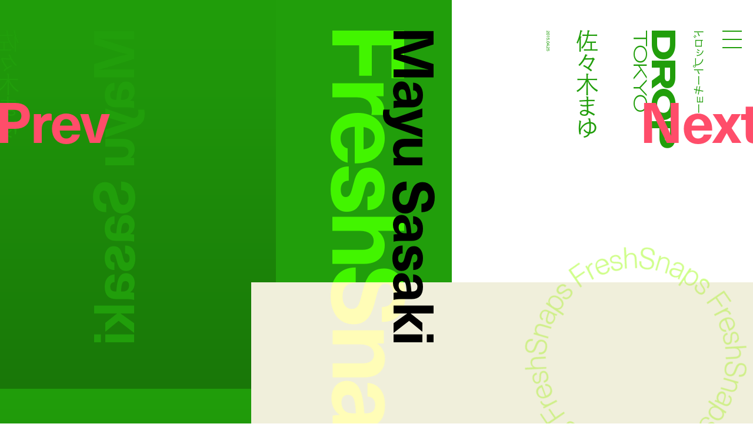

--- FILE ---
content_type: text/html; charset=UTF-8
request_url: https://droptokyo.com/freshsnaps/180934/
body_size: 6313
content:

	<!doctype html>
<html lang="ja" class="no-js" data-tablet="0">
<head>
		<!-- Google Tag Manager -->
	<script>(function(w,d,s,l,i){w[l]=w[l]||[];w[l].push({'gtm.start':
	new Date().getTime(),event:'gtm.js'});var f=d.getElementsByTagName(s)[0],
	j=d.createElement(s),dl=l!='dataLayer'?'&l='+l:'';j.async=true;j.src=
	'https://www.googletagmanager.com/gtm.js?id='+i+dl;f.parentNode.insertBefore(j,f);
	})(window,document,'script','dataLayer','GTM-WVJPJJG');</script>
	<!-- End Google Tag Manager -->
	
	<meta charset="utf-8">
	<meta http-equiv="X-UA-Compatible" content="IE=edge">
	<meta name="viewport" content="width=device-width,initial-scale=1.0,user-scalable=no">
	<meta name="format-detection" content="telephone=no">

	<title>MAYU SASAKI | FreshSnaps | Droptokyo</title>

	<meta name="description" content="ストリートから生まれるファッションストーリー / Fashion stories meet the streets">

	<meta property="og:title" content="MAYU SASAKI | FreshSnaps | Droptokyo">
	<meta property="og:type" content="article">
	<meta property="og:url" content="https://droptokyo.com/freshsnaps/180934/">
	<meta property="og:image" content="https://static.droptokyo.com/drop/droptokyo/wp-content/uploads/2015/04/0169.jpg">
	<meta property="og:description" content="ストリートから生まれるファッションストーリー / Fashion stories meet the streets">
	<meta property="og:site_name" content="Droptokyo">
	<meta property="og:locale" content="ja_JP">


	<meta name="twitter:card" content="summary_large_image">
	<meta name="twitter:site" content="@Droptokyo">
	<meta name="twitter:title" content="MAYU SASAKI | FreshSnaps | Droptokyo">
	<meta name="twitter:description" content="ストリートから生まれるファッションストーリー / Fashion stories meet the streets">
	<meta name="twitter:url" content="https://droptokyo.com/freshsnaps/180934/">
	<meta name="twitter:image" content="https://static.droptokyo.com/drop/droptokyo/wp-content/uploads/2015/04/0169.jpg">

	<!-- preconnect -->
	<link rel="preconnect" href="https://use.typekit.net/" crossorigin>
	<link rel="preconnect" href="https://www.youtube.com/" crossorigin>

	<!-- Adobe Fonts -->
	<link rel="stylesheet" href="https://use.typekit.net/krm2gbd.css">

	<!-- favicon -->
	<link rel="shortcut icon" type="image/vnd.microsoft.icon" href="https://droptokyo.com/favicon.ico">
	<link rel="icon" type="image/vnd.microsoft.icon" href="https://droptokyo.com/favicon.ico">

	<!-- Apple -->
	<meta name="apple-mobile-web-app-title" content="Droptokyo">
	<link rel="apple-touch-icon" href="https://droptokyo.com/wp-content/themes/droptokyo/assets/images/touch/apple-touch-icon-57x57.png" sizes="57x57">
	<link rel="apple-touch-icon" href="https://droptokyo.com/wp-content/themes/droptokyo/assets/images/touch/apple-touch-icon-60x60.png" sizes="60x60">
	<link rel="apple-touch-icon" href="https://droptokyo.com/wp-content/themes/droptokyo/assets/images/touch/apple-touch-icon-72x72.png" sizes="72x72">
	<link rel="apple-touch-icon" href="https://droptokyo.com/wp-content/themes/droptokyo/assets/images/touch/apple-touch-icon-76x76.png" sizes="76x76">
	<link rel="apple-touch-icon" href="https://droptokyo.com/wp-content/themes/droptokyo/assets/images/touch/apple-touch-icon-114x114.png" sizes="114x114">
	<link rel="apple-touch-icon" href="https://droptokyo.com/wp-content/themes/droptokyo/assets/images/touch/apple-touch-icon-120x120.png" sizes="120x120">
	<link rel="apple-touch-icon" href="https://droptokyo.com/wp-content/themes/droptokyo/assets/images/touch/apple-touch-icon-144x144.png" sizes="144x144">
	<link rel="apple-touch-icon" href="https://droptokyo.com/wp-content/themes/droptokyo/assets/images/touch/apple-touch-icon-152x152.png" sizes="152x152">
	<link rel="apple-touch-icon" href="https://droptokyo.com/wp-content/themes/droptokyo/assets/images/touch/apple-touch-icon-180x180.png" sizes="180x180">

	<!-- Android -->
	<link rel="manifest" href="https://droptokyo.com/manifest.webmanifest">

	<!-- Windows -->
	<meta name="msapplication-square70x70logo"   content="https://droptokyo.com/wp-content/themes/droptokyo/assets/images/touch/site-tile-70x70.png">
	<meta name="msapplication-square150x150logo" content="https://droptokyo.com/wp-content/themes/droptokyo/assets/images/touch/site-tile-150x150.png">
	<meta name="msapplication-wide310x150logo"   content="https://droptokyo.com/wp-content/themes/droptokyo/assets/images/touch/site-tile-310x150.png">
	<meta name="msapplication-square310x310logo" content="https://droptokyo.com/wp-content/themes/droptokyo/assets/images/touch/site-tile-310x310.png">
	<meta name="msapplication-TileColor"         content="#ffffff">

<meta name='robots' content='max-image-preview:large' />
<style id='classic-theme-styles-inline-css' type='text/css'>
/*! This file is auto-generated */
.wp-block-button__link{color:#fff;background-color:#32373c;border-radius:9999px;box-shadow:none;text-decoration:none;padding:calc(.667em + 2px) calc(1.333em + 2px);font-size:1.125em}.wp-block-file__button{background:#32373c;color:#fff;text-decoration:none}
</style>
<link rel='stylesheet' id='core-css' href='https://droptokyo.com/wp-content/themes/droptokyo/assets/css/core.css?ver=1724162191' type='text/css' media='all' />

		<!-- theme -->
	<meta name="theme-color" content="#219e0b">

	<style>
		:root {
			--color-text: #000000;
			--color-accent: #fff200;
			--color-background: #219e0b;
			--color-text-adjusted: #ffffff;
			--color-accent-adjusted: #d6cb00;
			--color-background-adjusted: #197708;

			--color-menu: #000000;
			--color-menu-shadow: #fff652;

			--color-text--neighbor: #000000;
			--color-accent--neighbor: #ff738a;
			--color-background--neighbor: #cffe89;
			--color-text-adjusted--neighbor: #000000;
			--color-accent-adjusted--neighbor: #ff4d6a;
			--color-background-adjusted--neighbor: #e0feb3;
		}
	</style>
	
	<script src="https://cdnjs.cloudflare.com/ajax/libs/modernizr/2.8.3/modernizr.min.js"></script>
</head>
<body class="" data-debug="0">
	<div id="pagetop"></div>

		<!-- Google Tag Manager (noscript) -->
	<noscript><iframe src="https://www.googletagmanager.com/ns.html?id=GTM-WVJPJJG"
	height="0" width="0" style="display:none;visibility:hidden"></iframe></noscript>
	<!-- End Google Tag Manager (noscript) -->
	
	<div class="p-superwrapper">
		<div class="p-supercontainer">

			<header
	id="gh"
	class="p-gh"
	data-pagetype="single"
	data-posttype="freshsnaps"
	data-postcategory=""
>
	<div class="p-gh__main">
		<div class="l-wrapper">
			<div class="p-gh__container">
				<div class="p-gh__title">
					<div class="p-gh__title__container">
						<h2 class="p-gh__title__h">
							<span class="c-icon is-logo">Droptokyo</span>
							<span class="c-icon is-slogan">Discover the next new thing</span>
						</h2>
						<p class="p-gh__title__ja"><span>ドロップトーキョー</span></p>
					</div>
				</div>

				<div class="p-gh__ring">
					<div class="p-gh__ring__container">
						<svg class="p-posttype" viewBox="0 0 140 140">
							<defs>
								<mask id="mask">
									<path d="M70,21.9c26.6,0,48.1,21.5,48.1,48.1S96.6,118.1,70,118.1S21.8,96.5,21.9,70C21.8,43.3,43.5,21.8,70,21.9" />
								</mask>
							</defs>
							<g mask="url(#mask)">
								<use class="freshsnaps is-active" xlink:href="https://droptokyo.com/wp-content/themes/droptokyo/assets/images/circle.svg#freshsnaps" />
								<use class="justdropped " xlink:href="https://droptokyo.com/wp-content/themes/droptokyo/assets/images/circle.svg#justdropped" />
								<use class="wedrop " xlink:href="https://droptokyo.com/wp-content/themes/droptokyo/assets/images/circle.svg#wedrop" />
							</g>
						</svg>
					</div>
				</div>
			</div>
		</div>
	</div>

	<div class="p-gh__subtitle">
		<div class="l-wrapper">
			<div class="p-gh__subtitle__container">

				<div class="p-posttype-title">
					<div class="p-posttype-title__container">
												<h3 class="p-posttype-title__h">FreshSnaps</h3>
						<p class="p-posttype-title__description">Fashion stories meet the streets</p>
											</div>
				</div>

			</div>
		</div>
	</div>

	<div class="p-gn">
		<div class="p-gn__wrapper">
			<div class="p-gn__container">
				<div class="p-gn__box">
					<div class="l-wrapper">
						<div class="p-gn__right">
							<div class="p-gn__logo">
								<div><span class="c-icon c-icon--logo"></span></div>
								<p><span class="c-icon c-icon--copyright"></span></p>
							</div>

											<nav class="p-nav__main">
					<ul>
						<li><a class="p-nav__main__link has-unique-style " href="https://droptokyo.com" data-posttype="page"><span>Home</span></a></li><!--
						--><li><a class="p-nav__main__link has-unique-style is-active" href="https://droptokyo.com/freshsnaps/" data-posttype="freshsnaps"><span>FreshSnaps</span> </a></li><!--
						--><li><a class="p-nav__main__link has-unique-style " href="https://droptokyo.com/wedrop/" data-posttype="wedrop"><span>WeDrop</span> </a></li><!--
						--><li><a class="p-nav__main__link has-unique-style " href="https://droptokyo.com/justdropped/" data-posttype="justdropped"><span>JustDropped</span> </a></li>
					</ul>
					<form role="search" aria-label="Search" method="get" class="p-search__form" action="/">
						<label>
							<span class="p-nav__main__link p-search__title is-search"><span>Search</span></span>
							<input
								type="search"
								class="p-search__field"
								placeholder=""
								value=""
								name="s"
								size="100"
								data-search-url=https://droptokyo.com/search/							>
						</label>
						<button type="submit" disabled="disabled"><i class="c-icon c-icon--search"></i></button>
					</form>
				</nav>
										</div>

						<div class="p-gn__left">
							<div class="p-gn__left__container">
													<nav class="p-nav__sns">
						<ul class="c-sns-links">
							<li><a class="has-unique-style" href="https://www.instagram.com/drop_tokyo/" target="_blank" rel="external" data-type="instagram"><span class="c-icon">Instagram</span></a></li>							<li><a class="has-unique-style" href="https://twitter.com/Droptokyo" target="_blank" rel="external" data-type="twitter"><span class="c-icon">Twitter</span></a></li>							<li><a class="has-unique-style" href="https://www.facebook.com/DROPTOKYO/" target="_blank" rel="external" data-type="facebook"><span class="c-icon">Facebook</span></a></li>																				</ul>
					</nav>
																	<nav class="p-nav__sub">
					<ul>
						<li><a href="https://weekday.co.jp/" target="_blank" title="WEEKDAY | ウィークデー">運営会社</a></li><!--
						--><li><a href="https://droptokyo.com/about/#advertising">広告掲載</a></li><!--
						--><li><a href="https://droptokyo.com/contact/" data-barba-prevent="self">お問い合わせ</a></li><!--
						--><li><a href="https://droptokyo.com/about/#workwithus">求人</a></li><!--
						--><li><a href="https://droptokyo.com/about/#terms">利用規約</a></li><!--
						--><li><a href="https://droptokyo.com/about/#privacypolicy">プライバシーポリシー</a></li>
					</ul>
				</nav>
											</div>
						</div>
					</div>
				</div>
			</div>
		</div>
		<div class="l-wrapper">
			<div class="p-burger">
				<div class="p-burger__container">
					<div class="is-top"></div>
					<div class="is-middle"></div>
					<div class="is-bottom"></div>
				</div>
			</div>
		</div>
	</div>
</header>

<div class="p-page-box" data-barba="wrapper">

		<!-- CACHE: FALSE -->
		
	<div
		class="p-page is-single is-freshsnaps"
		data-post-id="180934"
		data-pagetype="single"
		data-posttype="freshsnaps"
		data-barba="container"
		data-barba-namespace="single"
		data-sponsored="0"
		data-page-colors='{"current":{"id":"9","text":"#000000","accent":"#fff200","background":"#219e0b","accent_r":255,"accent_g":242,"accent_b":0,"accent_h":57,"accent_s":100,"accent_l":50,"background_r":33,"background_g":158,"background_b":11,"background_h":111,"background_s":87,"background_l":33,"is_random":true,"text_adjusted":"#ffffff","menu":"#000000","accent_adjusted":"#d6cb00","menu_shadow":"#fff652","background_adjusted":"#197708"},"neighbor":{"id":"8","text":"#000000","accent":"#ff738a","background":"#cffe89","accent_r":255,"accent_g":115,"accent_b":138,"accent_h":350,"accent_s":100,"accent_l":73,"background_r":207,"background_g":254,"background_b":137,"background_h":84,"background_s":98,"background_l":77,"is_random":true,"text_adjusted":"#000000","accent_adjusted":"#ff4d6a","background_adjusted":"#e0feb3"}}'
	>
		<main role="main">
			<nav class="p-pagenate" data-type="dir">
	<div class="p-pagenate__dirs">
		<div class="p-pagenate__dir p-pagenate__dir--prev">
			<a
				class=""
				href="https://droptokyo.com/freshsnaps/180940/"
				data-posttype="freshsnaps"
				data-type="single"
				data-dir="left"
				rel="prev"
							>
				<span class="c-icon c-icon--bracket_l"></span>Prev
			</a>
		</div>
		<div class="p-pagenate__dir p-pagenate__dir--next">
			<a
				class=""
				href="https://droptokyo.com/freshsnaps/180930/"
				data-posttype="freshsnaps"
				data-type="single"
				data-dir="right"
				rel="next"
							>
				<span class="c-icon c-icon--bracket_r"></span>Next
			</a>
		</div>
	</div>
</nav>

			
				<style>
					#article180934 {
						color: #000000;
					}

					#article180934 .p-article__title--ja {
						color: #219e0b;
					}

					#article180934 .p-article__title--en {
						color: #000000;
					}

					#article180934 .p-article__mirror .p-article__mirror__texts {
						color: #219e0b;
					}

					#article180934 .p-article__mirror .p-article__mirror__pictures {
						background-color: #219e0b;
					}

					#article180934 .p-article__mirror .p-article__mirror__pictures .p-article__mirror__picture .p-article__mirror__picture__container::before {
						background-color: #219e0b;
					}

					#article180934 .p-article__mirror .p-article__mirror__pictures .p-article__mirror__picture__veil {
						background: linear-gradient(to bottom, #219e0b 0%, #197708 100%);
					}

							#article180934 .c-content--picture .c-content__container,
		#article180934 .c-content--video .c-content__container,
		#article180934 .c-content--youtube .c-content__container,
		#article180934 .c-content--slide .c-content__container .swiper picture {
			background-color: hsl(57, 40%, 90%);
		}

		#article180934 .c-content--picture .c-content__veil {
			background-color: hsla(57, 30%, 80%, .65);
		}

		#article180934 .c-content--picture .c-content__veil > div{
			background-color: hsl(57, 40%, 90%);
		}

		#article180934 .c-content--video .c-content__volume > div {
			background-color: #219e0b;
		}

		#article180934 .c-tag {
			color: #000000;
			background-color: #d6cb00;
		}
						</style>

				<article id="article180934" class="p-article p-article--freshsnaps">
					<div class="p-article__header">
						<div class="l-wrapper no-padding">
							<header class="p-article__title p-article__title--en">
								<div class="p-article__title__container">
												<div class="c-article-title--en">
				<h1 class="is-title" lang="en">Mayu Sasaki</h1>
							</div>
											</div>
							</header>

							<div class="p-article__title p-article__title--ja">
								<div class="p-article__title__container">
												<div class="c-article-title--ja">
				<p class="is-title"><span lang="ja">佐々木まゆ</span></p>
							</div>
												<p class="p-article__title__time c-time"><time datetime="2015-04-25T00:00:00+09:00">2015.04.25</time></p>
								</div>
							</div>
						</div>
					</div>

					<div class="p-article__body">
						<div class="l-wrapper">
							<div class="p-article__contents">
													<figure class="c-content c-content--picture">
						<div class="c-content__container" style="aspect-ratio: 620/620;">
							<picture id="picture21164">
								<source data-srcset="https://static.droptokyo.com/drop/droptokyo/wp-content/uploads/2015/04/0169.jpg" media="(min-width: 768px)">
								<img loading="lazy" src="https://droptokyo.com/wp-content/themes/droptokyo/assets/images/blank.png" data-src="https://static.droptokyo.com/drop/droptokyo/wp-content/uploads/2015/04/0169.jpg" alt="">
							</picture>
							<div class="c-content__veil"><div></div></div>
						</div>
					</figure>
										<figure class="c-content c-content--picture">
						<div class="c-content__container" style="aspect-ratio: 620/620;">
							<picture id="picture21165">
								<source data-srcset="https://static.droptokyo.com/drop/droptokyo/wp-content/uploads/2015/04/0263.jpg" media="(min-width: 768px)">
								<img loading="lazy" src="https://droptokyo.com/wp-content/themes/droptokyo/assets/images/blank.png" data-src="https://static.droptokyo.com/drop/droptokyo/wp-content/uploads/2015/04/0263.jpg" alt="">
							</picture>
							<div class="c-content__veil"><div></div></div>
						</div>
					</figure>
										<figure class="c-content c-content--picture">
						<div class="c-content__container" style="aspect-ratio: 620/620;">
							<picture id="picture21166">
								<source data-srcset="https://static.droptokyo.com/drop/droptokyo/wp-content/uploads/2015/04/0363.jpg" media="(min-width: 768px)">
								<img loading="lazy" src="https://droptokyo.com/wp-content/themes/droptokyo/assets/images/blank.png" data-src="https://static.droptokyo.com/drop/droptokyo/wp-content/uploads/2015/04/0363.jpg" alt="">
							</picture>
							<div class="c-content__veil"><div></div></div>
						</div>
					</figure>
												</div>
																<section class="p-article__terms">
										<ul>
																								<li><a class="c-tag" href="https://droptokyo.com/freshsnaps/tag/dior/">#DIOR</a></li>
																										<li><a class="c-tag" href="https://droptokyo.com/freshsnaps/tag/punyus/">#PUNYUS</a></li>
																										<li><a class="c-tag" href="https://droptokyo.com/freshsnaps/tag/used/">#USED</a></li>
																							</ul>
									</section>
																									<aside class="p-article__aside">
														<div id="aside_profiles" class="c-aside c-aside--profiles">
					<h3 class="c-aside__title">Profile</h3>
					<div class="c-aside__body">
						<p>Name: <b>Mayu Sasaki | 佐々木まゆ</b><br />
Coat: <b>PUNYUS | プニュズ</b><br />
Shirt: <b>Used | 古着</b><br />
Bottoms: <b>Used | 古着</b><br />
Shoes: <b>Present | 貰い物</b><br />
Hat: <b>Present | 貰い物</b><br />
Accessories: <b>Dior, NIXON | ディオール, ニクソン</b><br />
Favorite shops: <b>KBF | ケービーエフ</b></p>
					</div>
				</div>
													</aside>
															</div>
					</div>

					<div class="p-article__mirror">
						<div class="l-wrapper no-padding">
							<div class="p-article__mirror__container">

								<div class="p-article__mirror__pictures">
									<div class="p-article__mirror__pictures__wrapper">
										<div class="p-article__mirror__pictures__container">
																<figure class="p-article__mirror__picture" data-mirrored="1">
						<div class="p-article__mirror__picture__container" style="aspect-ratio: 620/620;">
							<picture id="picture21166">
								<source data-srcset="https://static.droptokyo.com/drop/droptokyo/wp-content/uploads/2015/04/0363.jpg" media="(min-width: 768px)">
								<img loading="lazy" src="https://droptokyo.com/wp-content/themes/droptokyo/assets/images/blank.png" data-src="https://static.droptokyo.com/drop/droptokyo/wp-content/uploads/2015/04/0363.jpg" alt="">
							</picture>
							<div class="p-article__mirror__picture__veil"></div>
						</div>
					</figure>
										<figure class="p-article__mirror__picture" data-mirrored="1">
						<div class="p-article__mirror__picture__container" style="aspect-ratio: 620/620;">
							<picture id="picture21165">
								<source data-srcset="https://static.droptokyo.com/drop/droptokyo/wp-content/uploads/2015/04/0263.jpg" media="(min-width: 768px)">
								<img loading="lazy" src="https://droptokyo.com/wp-content/themes/droptokyo/assets/images/blank.png" data-src="https://static.droptokyo.com/drop/droptokyo/wp-content/uploads/2015/04/0263.jpg" alt="">
							</picture>
							<div class="p-article__mirror__picture__veil"></div>
						</div>
					</figure>
										<figure class="p-article__mirror__picture" data-mirrored="1">
						<div class="p-article__mirror__picture__container" style="aspect-ratio: 620/620;">
							<picture id="picture21164">
								<source data-srcset="https://static.droptokyo.com/drop/droptokyo/wp-content/uploads/2015/04/0169.jpg" media="(min-width: 768px)">
								<img loading="lazy" src="https://droptokyo.com/wp-content/themes/droptokyo/assets/images/blank.png" data-src="https://static.droptokyo.com/drop/droptokyo/wp-content/uploads/2015/04/0169.jpg" alt="">
							</picture>
							<div class="p-article__mirror__picture__veil"></div>
						</div>
					</figure>
															</div>
									</div>
								</div>

								<div class="p-article__mirror__texts">
									<div class="p-article__mirror__text p-article__mirror__text--ja">
										<div class="p-article__mirror__text__container">
														<div class="c-article-title--ja">
				<p class="is-title"><span lang="ja">佐々木まゆ</span></p>
							</div>
													</div>
									</div>

									<div class="p-article__mirror__text p-article__mirror__text--en">
										<div class="p-article__mirror__text__container">
														<div class="c-article-title--en">
				<p class="is-title" lang="en">Mayu Sasaki</p>
							</div>
													</div>
									</div>
								</div>

							</div>
						</div>
					</div>
				</article>

				<div class="p-ad-area p-ad-area--banner" data-ad-type="banner" data-ad-position="lower"></div>

					</main>
	</div>


</div>

			<div class="p-pagetop-link">
	<a id="pageTopTrigger" href="#pagetop" data-barba-prevent="self"><span class="c-icon c-icon--bracket_t"></span>Page <span class="u-br u-br--sp"></span>Top</a>
</div>

<footer id="gf" class="p-gf">
	<div class="l-wrapper">
		<div class="p-gf__logo">
			<p><span class="is-logo"><i class="c-icon">Droptokyo</i></span> is a fashion media outlet that has evolved along with the streets of Tokyo since its launch in 2007. As being a part of the community in Tokyo, a city is the unparalleled epicenter of the trends for the world, <i class="u-br u-br--sp"></i>Droptokyo continues to document the ever-changing streets. At the core of Droptokyo, we have a forward-looking vision and a mission to support the further development of Tokyo’s fashion culture. <i class="u-br u-br--sp"></i>As digital natives, we will jump over all borders and expand the circle of community from Tokyo to the world.</p>
		</div>

						<nav class="p-nav__main">
					<ul>
						<li><a class="p-nav__main__link has-unique-style " href="https://droptokyo.com" data-posttype="page"><span>Home</span></a></li><!--
						--><li><a class="p-nav__main__link has-unique-style is-active" href="https://droptokyo.com/freshsnaps/" data-posttype="freshsnaps"><span>FreshSnaps</span> </a></li><!--
						--><li><a class="p-nav__main__link has-unique-style " href="https://droptokyo.com/wedrop/" data-posttype="wedrop"><span>WeDrop</span> </a></li><!--
						--><li><a class="p-nav__main__link has-unique-style " href="https://droptokyo.com/justdropped/" data-posttype="justdropped"><span>JustDropped</span> </a></li>
					</ul>
					<form role="search" aria-label="Search" method="get" class="p-search__form" action="/">
						<label>
							<span class="p-nav__main__link p-search__title is-search"><span>Search</span></span>
							<input
								type="search"
								class="p-search__field"
								placeholder=""
								value=""
								name="s"
								size="100"
								data-search-url=https://droptokyo.com/search/							>
						</label>
						<button type="submit" disabled="disabled"><i class="c-icon c-icon--search"></i></button>
					</form>
				</nav>
											<nav class="p-nav__sns">
						<ul class="c-sns-links">
							<li><a class="has-unique-style" href="https://www.instagram.com/drop_tokyo/" target="_blank" rel="external" data-type="instagram"><span class="c-icon">Instagram</span></a></li>							<li><a class="has-unique-style" href="https://twitter.com/Droptokyo" target="_blank" rel="external" data-type="twitter"><span class="c-icon">Twitter</span></a></li>							<li><a class="has-unique-style" href="https://www.facebook.com/DROPTOKYO/" target="_blank" rel="external" data-type="facebook"><span class="c-icon">Facebook</span></a></li>																				</ul>
					</nav>
											<nav class="p-nav__sub">
					<ul>
						<li><a href="https://weekday.co.jp/" target="_blank" title="WEEKDAY | ウィークデー">運営会社</a></li><!--
						--><li><a href="https://droptokyo.com/about/#advertising">広告掲載</a></li><!--
						--><li><a href="https://droptokyo.com/contact/" data-barba-prevent="self">お問い合わせ</a></li><!--
						--><li><a href="https://droptokyo.com/about/#workwithus">求人</a></li><!--
						--><li><a href="https://droptokyo.com/about/#terms">利用規約</a></li><!--
						--><li><a href="https://droptokyo.com/about/#privacypolicy">プライバシーポリシー</a></li>
					</ul>
				</nav>
				
		<p class="p-gf__copyright"><span class="c-icon">©︎Droptokyo All Rights Reserved.</span></p>
	</div>
</footer>

<div class="p-ad-area p-ad-area--interstitial" data-ad-type="interstitial"></div>

		</div>
	</div>

	<div id="veil"></div>

<!-- Global Variables -->
<script>
	window.ga_tracking_id = 'GTM-WVJPJJG';

	window.droptokyo = {
		template_path: 'https://droptokyo.com/wp-content/themes/droptokyo',
		posttypes: {"freshsnaps":{"display":"FreshSnaps","emoji":"","description_ja":"\u30b9\u30c8\u30ea\u30fc\u30c8\u304b\u3089\u751f\u307e\u308c\u308b\u30d5\u30a1\u30c3\u30b7\u30e7\u30f3\u30b9\u30c8\u30fc\u30ea\u30fc","description_en":"Fashion stories meet the streets"},"justdropped":{"display":"JustDropped","emoji":"","description_ja":"\u6700\u65b0\u30cb\u30e5\u30fc\u30b9\u304b\u3089\u30a4\u30d9\u30f3\u30c8\u30b9\u30ca\u30c3\u30d7\u307e\u3067","description_en":"From latest news to event photos"},"wedrop":{"display":"WeDrop","emoji":"","description_ja":"\u30b3\u30df\u30e5\u30cb\u30c6\u30a3\u306e\u6c17\u306b\u306a\u308b\u9854\u3092\u30d4\u30c3\u30af\u30a2\u30c3\u30d7","description_en":"Introducing new faces from our community"}}	}
</script>

<script type="text/javascript" src="https://www.google.com/recaptcha/api.js?render=6LdfToUiAAAAADo_nP277yxLh-x9sExxgadKi-8T&amp;ver=3.0" id="google-recaptcha-js"></script>
<script type="text/javascript" src="https://droptokyo.com/wp-includes/js/dist/vendor/wp-polyfill.min.js?ver=3.15.0" id="wp-polyfill-js"></script>
<script type="text/javascript" id="wpcf7-recaptcha-js-extra">
/* <![CDATA[ */
var wpcf7_recaptcha = {"sitekey":"6LdfToUiAAAAADo_nP277yxLh-x9sExxgadKi-8T","actions":{"homepage":"homepage","contactform":"contactform"}};
/* ]]> */
</script>
<script type="text/javascript" src="https://droptokyo.com/wp-content/plugins/contact-form-7/modules/recaptcha/index.js?ver=5.9.8" id="wpcf7-recaptcha-js"></script>
<script type="text/javascript" src="https://code.jquery.com/jquery-3.4.1.min.js" id="jquery-js"></script>
<script type="text/javascript" src="https://droptokyo.com/wp-content/themes/droptokyo/assets/js/plugins.min.js?ver=1724162194" id="plugins-js"></script>
<script type="text/javascript" src="https://droptokyo.com/wp-content/themes/droptokyo/assets/php/ads.php?ver=1769293044" id="ads-js"></script>
<script type="text/javascript" id="core-js-extra">
/* <![CDATA[ */
var droptokyo_ajax = {"ajax_url":"https:\/\/droptokyo.com\/wp-admin\/admin-ajax.php","check_nonce":"231cbd457e"};
/* ]]> */
</script>
<script type="text/javascript" src="https://droptokyo.com/wp-content/themes/droptokyo/assets/js/core.min.js?ver=1724162194" id="core-js"></script>

<!-- Adobe Fonts -->
<script>
	(function(d) {
		var config = {
			kitId: 'igj5ooq',
			scriptTimeout: 3000,
			async: true
		},
		h=d.documentElement,t=setTimeout(function(){h.className=h.className.replace(/\bwf-loading\b/g,"")+" wf-inactive";},config.scriptTimeout),tk=d.createElement("script"),f=false,s=d.getElementsByTagName("script")[0],a;h.className+=" wf-loading";tk.src='https://use.typekit.net/'+config.kitId+'.js';tk.async=true;tk.onload=tk.onreadystatechange=function(){a=this.readyState;if(f||a&&a!="complete"&&a!="loaded")return;f=true;clearTimeout(t);try{Typekit.load(config)}catch(e){}};s.parentNode.insertBefore(tk,s)
	})(document);
</script>

</body>
</html>


--- FILE ---
content_type: text/html; charset=utf-8
request_url: https://www.google.com/recaptcha/api2/anchor?ar=1&k=6LdfToUiAAAAADo_nP277yxLh-x9sExxgadKi-8T&co=aHR0cHM6Ly9kcm9wdG9reW8uY29tOjQ0Mw..&hl=en&v=PoyoqOPhxBO7pBk68S4YbpHZ&size=invisible&anchor-ms=20000&execute-ms=30000&cb=iyhabjeyk5p0
body_size: 48853
content:
<!DOCTYPE HTML><html dir="ltr" lang="en"><head><meta http-equiv="Content-Type" content="text/html; charset=UTF-8">
<meta http-equiv="X-UA-Compatible" content="IE=edge">
<title>reCAPTCHA</title>
<style type="text/css">
/* cyrillic-ext */
@font-face {
  font-family: 'Roboto';
  font-style: normal;
  font-weight: 400;
  font-stretch: 100%;
  src: url(//fonts.gstatic.com/s/roboto/v48/KFO7CnqEu92Fr1ME7kSn66aGLdTylUAMa3GUBHMdazTgWw.woff2) format('woff2');
  unicode-range: U+0460-052F, U+1C80-1C8A, U+20B4, U+2DE0-2DFF, U+A640-A69F, U+FE2E-FE2F;
}
/* cyrillic */
@font-face {
  font-family: 'Roboto';
  font-style: normal;
  font-weight: 400;
  font-stretch: 100%;
  src: url(//fonts.gstatic.com/s/roboto/v48/KFO7CnqEu92Fr1ME7kSn66aGLdTylUAMa3iUBHMdazTgWw.woff2) format('woff2');
  unicode-range: U+0301, U+0400-045F, U+0490-0491, U+04B0-04B1, U+2116;
}
/* greek-ext */
@font-face {
  font-family: 'Roboto';
  font-style: normal;
  font-weight: 400;
  font-stretch: 100%;
  src: url(//fonts.gstatic.com/s/roboto/v48/KFO7CnqEu92Fr1ME7kSn66aGLdTylUAMa3CUBHMdazTgWw.woff2) format('woff2');
  unicode-range: U+1F00-1FFF;
}
/* greek */
@font-face {
  font-family: 'Roboto';
  font-style: normal;
  font-weight: 400;
  font-stretch: 100%;
  src: url(//fonts.gstatic.com/s/roboto/v48/KFO7CnqEu92Fr1ME7kSn66aGLdTylUAMa3-UBHMdazTgWw.woff2) format('woff2');
  unicode-range: U+0370-0377, U+037A-037F, U+0384-038A, U+038C, U+038E-03A1, U+03A3-03FF;
}
/* math */
@font-face {
  font-family: 'Roboto';
  font-style: normal;
  font-weight: 400;
  font-stretch: 100%;
  src: url(//fonts.gstatic.com/s/roboto/v48/KFO7CnqEu92Fr1ME7kSn66aGLdTylUAMawCUBHMdazTgWw.woff2) format('woff2');
  unicode-range: U+0302-0303, U+0305, U+0307-0308, U+0310, U+0312, U+0315, U+031A, U+0326-0327, U+032C, U+032F-0330, U+0332-0333, U+0338, U+033A, U+0346, U+034D, U+0391-03A1, U+03A3-03A9, U+03B1-03C9, U+03D1, U+03D5-03D6, U+03F0-03F1, U+03F4-03F5, U+2016-2017, U+2034-2038, U+203C, U+2040, U+2043, U+2047, U+2050, U+2057, U+205F, U+2070-2071, U+2074-208E, U+2090-209C, U+20D0-20DC, U+20E1, U+20E5-20EF, U+2100-2112, U+2114-2115, U+2117-2121, U+2123-214F, U+2190, U+2192, U+2194-21AE, U+21B0-21E5, U+21F1-21F2, U+21F4-2211, U+2213-2214, U+2216-22FF, U+2308-230B, U+2310, U+2319, U+231C-2321, U+2336-237A, U+237C, U+2395, U+239B-23B7, U+23D0, U+23DC-23E1, U+2474-2475, U+25AF, U+25B3, U+25B7, U+25BD, U+25C1, U+25CA, U+25CC, U+25FB, U+266D-266F, U+27C0-27FF, U+2900-2AFF, U+2B0E-2B11, U+2B30-2B4C, U+2BFE, U+3030, U+FF5B, U+FF5D, U+1D400-1D7FF, U+1EE00-1EEFF;
}
/* symbols */
@font-face {
  font-family: 'Roboto';
  font-style: normal;
  font-weight: 400;
  font-stretch: 100%;
  src: url(//fonts.gstatic.com/s/roboto/v48/KFO7CnqEu92Fr1ME7kSn66aGLdTylUAMaxKUBHMdazTgWw.woff2) format('woff2');
  unicode-range: U+0001-000C, U+000E-001F, U+007F-009F, U+20DD-20E0, U+20E2-20E4, U+2150-218F, U+2190, U+2192, U+2194-2199, U+21AF, U+21E6-21F0, U+21F3, U+2218-2219, U+2299, U+22C4-22C6, U+2300-243F, U+2440-244A, U+2460-24FF, U+25A0-27BF, U+2800-28FF, U+2921-2922, U+2981, U+29BF, U+29EB, U+2B00-2BFF, U+4DC0-4DFF, U+FFF9-FFFB, U+10140-1018E, U+10190-1019C, U+101A0, U+101D0-101FD, U+102E0-102FB, U+10E60-10E7E, U+1D2C0-1D2D3, U+1D2E0-1D37F, U+1F000-1F0FF, U+1F100-1F1AD, U+1F1E6-1F1FF, U+1F30D-1F30F, U+1F315, U+1F31C, U+1F31E, U+1F320-1F32C, U+1F336, U+1F378, U+1F37D, U+1F382, U+1F393-1F39F, U+1F3A7-1F3A8, U+1F3AC-1F3AF, U+1F3C2, U+1F3C4-1F3C6, U+1F3CA-1F3CE, U+1F3D4-1F3E0, U+1F3ED, U+1F3F1-1F3F3, U+1F3F5-1F3F7, U+1F408, U+1F415, U+1F41F, U+1F426, U+1F43F, U+1F441-1F442, U+1F444, U+1F446-1F449, U+1F44C-1F44E, U+1F453, U+1F46A, U+1F47D, U+1F4A3, U+1F4B0, U+1F4B3, U+1F4B9, U+1F4BB, U+1F4BF, U+1F4C8-1F4CB, U+1F4D6, U+1F4DA, U+1F4DF, U+1F4E3-1F4E6, U+1F4EA-1F4ED, U+1F4F7, U+1F4F9-1F4FB, U+1F4FD-1F4FE, U+1F503, U+1F507-1F50B, U+1F50D, U+1F512-1F513, U+1F53E-1F54A, U+1F54F-1F5FA, U+1F610, U+1F650-1F67F, U+1F687, U+1F68D, U+1F691, U+1F694, U+1F698, U+1F6AD, U+1F6B2, U+1F6B9-1F6BA, U+1F6BC, U+1F6C6-1F6CF, U+1F6D3-1F6D7, U+1F6E0-1F6EA, U+1F6F0-1F6F3, U+1F6F7-1F6FC, U+1F700-1F7FF, U+1F800-1F80B, U+1F810-1F847, U+1F850-1F859, U+1F860-1F887, U+1F890-1F8AD, U+1F8B0-1F8BB, U+1F8C0-1F8C1, U+1F900-1F90B, U+1F93B, U+1F946, U+1F984, U+1F996, U+1F9E9, U+1FA00-1FA6F, U+1FA70-1FA7C, U+1FA80-1FA89, U+1FA8F-1FAC6, U+1FACE-1FADC, U+1FADF-1FAE9, U+1FAF0-1FAF8, U+1FB00-1FBFF;
}
/* vietnamese */
@font-face {
  font-family: 'Roboto';
  font-style: normal;
  font-weight: 400;
  font-stretch: 100%;
  src: url(//fonts.gstatic.com/s/roboto/v48/KFO7CnqEu92Fr1ME7kSn66aGLdTylUAMa3OUBHMdazTgWw.woff2) format('woff2');
  unicode-range: U+0102-0103, U+0110-0111, U+0128-0129, U+0168-0169, U+01A0-01A1, U+01AF-01B0, U+0300-0301, U+0303-0304, U+0308-0309, U+0323, U+0329, U+1EA0-1EF9, U+20AB;
}
/* latin-ext */
@font-face {
  font-family: 'Roboto';
  font-style: normal;
  font-weight: 400;
  font-stretch: 100%;
  src: url(//fonts.gstatic.com/s/roboto/v48/KFO7CnqEu92Fr1ME7kSn66aGLdTylUAMa3KUBHMdazTgWw.woff2) format('woff2');
  unicode-range: U+0100-02BA, U+02BD-02C5, U+02C7-02CC, U+02CE-02D7, U+02DD-02FF, U+0304, U+0308, U+0329, U+1D00-1DBF, U+1E00-1E9F, U+1EF2-1EFF, U+2020, U+20A0-20AB, U+20AD-20C0, U+2113, U+2C60-2C7F, U+A720-A7FF;
}
/* latin */
@font-face {
  font-family: 'Roboto';
  font-style: normal;
  font-weight: 400;
  font-stretch: 100%;
  src: url(//fonts.gstatic.com/s/roboto/v48/KFO7CnqEu92Fr1ME7kSn66aGLdTylUAMa3yUBHMdazQ.woff2) format('woff2');
  unicode-range: U+0000-00FF, U+0131, U+0152-0153, U+02BB-02BC, U+02C6, U+02DA, U+02DC, U+0304, U+0308, U+0329, U+2000-206F, U+20AC, U+2122, U+2191, U+2193, U+2212, U+2215, U+FEFF, U+FFFD;
}
/* cyrillic-ext */
@font-face {
  font-family: 'Roboto';
  font-style: normal;
  font-weight: 500;
  font-stretch: 100%;
  src: url(//fonts.gstatic.com/s/roboto/v48/KFO7CnqEu92Fr1ME7kSn66aGLdTylUAMa3GUBHMdazTgWw.woff2) format('woff2');
  unicode-range: U+0460-052F, U+1C80-1C8A, U+20B4, U+2DE0-2DFF, U+A640-A69F, U+FE2E-FE2F;
}
/* cyrillic */
@font-face {
  font-family: 'Roboto';
  font-style: normal;
  font-weight: 500;
  font-stretch: 100%;
  src: url(//fonts.gstatic.com/s/roboto/v48/KFO7CnqEu92Fr1ME7kSn66aGLdTylUAMa3iUBHMdazTgWw.woff2) format('woff2');
  unicode-range: U+0301, U+0400-045F, U+0490-0491, U+04B0-04B1, U+2116;
}
/* greek-ext */
@font-face {
  font-family: 'Roboto';
  font-style: normal;
  font-weight: 500;
  font-stretch: 100%;
  src: url(//fonts.gstatic.com/s/roboto/v48/KFO7CnqEu92Fr1ME7kSn66aGLdTylUAMa3CUBHMdazTgWw.woff2) format('woff2');
  unicode-range: U+1F00-1FFF;
}
/* greek */
@font-face {
  font-family: 'Roboto';
  font-style: normal;
  font-weight: 500;
  font-stretch: 100%;
  src: url(//fonts.gstatic.com/s/roboto/v48/KFO7CnqEu92Fr1ME7kSn66aGLdTylUAMa3-UBHMdazTgWw.woff2) format('woff2');
  unicode-range: U+0370-0377, U+037A-037F, U+0384-038A, U+038C, U+038E-03A1, U+03A3-03FF;
}
/* math */
@font-face {
  font-family: 'Roboto';
  font-style: normal;
  font-weight: 500;
  font-stretch: 100%;
  src: url(//fonts.gstatic.com/s/roboto/v48/KFO7CnqEu92Fr1ME7kSn66aGLdTylUAMawCUBHMdazTgWw.woff2) format('woff2');
  unicode-range: U+0302-0303, U+0305, U+0307-0308, U+0310, U+0312, U+0315, U+031A, U+0326-0327, U+032C, U+032F-0330, U+0332-0333, U+0338, U+033A, U+0346, U+034D, U+0391-03A1, U+03A3-03A9, U+03B1-03C9, U+03D1, U+03D5-03D6, U+03F0-03F1, U+03F4-03F5, U+2016-2017, U+2034-2038, U+203C, U+2040, U+2043, U+2047, U+2050, U+2057, U+205F, U+2070-2071, U+2074-208E, U+2090-209C, U+20D0-20DC, U+20E1, U+20E5-20EF, U+2100-2112, U+2114-2115, U+2117-2121, U+2123-214F, U+2190, U+2192, U+2194-21AE, U+21B0-21E5, U+21F1-21F2, U+21F4-2211, U+2213-2214, U+2216-22FF, U+2308-230B, U+2310, U+2319, U+231C-2321, U+2336-237A, U+237C, U+2395, U+239B-23B7, U+23D0, U+23DC-23E1, U+2474-2475, U+25AF, U+25B3, U+25B7, U+25BD, U+25C1, U+25CA, U+25CC, U+25FB, U+266D-266F, U+27C0-27FF, U+2900-2AFF, U+2B0E-2B11, U+2B30-2B4C, U+2BFE, U+3030, U+FF5B, U+FF5D, U+1D400-1D7FF, U+1EE00-1EEFF;
}
/* symbols */
@font-face {
  font-family: 'Roboto';
  font-style: normal;
  font-weight: 500;
  font-stretch: 100%;
  src: url(//fonts.gstatic.com/s/roboto/v48/KFO7CnqEu92Fr1ME7kSn66aGLdTylUAMaxKUBHMdazTgWw.woff2) format('woff2');
  unicode-range: U+0001-000C, U+000E-001F, U+007F-009F, U+20DD-20E0, U+20E2-20E4, U+2150-218F, U+2190, U+2192, U+2194-2199, U+21AF, U+21E6-21F0, U+21F3, U+2218-2219, U+2299, U+22C4-22C6, U+2300-243F, U+2440-244A, U+2460-24FF, U+25A0-27BF, U+2800-28FF, U+2921-2922, U+2981, U+29BF, U+29EB, U+2B00-2BFF, U+4DC0-4DFF, U+FFF9-FFFB, U+10140-1018E, U+10190-1019C, U+101A0, U+101D0-101FD, U+102E0-102FB, U+10E60-10E7E, U+1D2C0-1D2D3, U+1D2E0-1D37F, U+1F000-1F0FF, U+1F100-1F1AD, U+1F1E6-1F1FF, U+1F30D-1F30F, U+1F315, U+1F31C, U+1F31E, U+1F320-1F32C, U+1F336, U+1F378, U+1F37D, U+1F382, U+1F393-1F39F, U+1F3A7-1F3A8, U+1F3AC-1F3AF, U+1F3C2, U+1F3C4-1F3C6, U+1F3CA-1F3CE, U+1F3D4-1F3E0, U+1F3ED, U+1F3F1-1F3F3, U+1F3F5-1F3F7, U+1F408, U+1F415, U+1F41F, U+1F426, U+1F43F, U+1F441-1F442, U+1F444, U+1F446-1F449, U+1F44C-1F44E, U+1F453, U+1F46A, U+1F47D, U+1F4A3, U+1F4B0, U+1F4B3, U+1F4B9, U+1F4BB, U+1F4BF, U+1F4C8-1F4CB, U+1F4D6, U+1F4DA, U+1F4DF, U+1F4E3-1F4E6, U+1F4EA-1F4ED, U+1F4F7, U+1F4F9-1F4FB, U+1F4FD-1F4FE, U+1F503, U+1F507-1F50B, U+1F50D, U+1F512-1F513, U+1F53E-1F54A, U+1F54F-1F5FA, U+1F610, U+1F650-1F67F, U+1F687, U+1F68D, U+1F691, U+1F694, U+1F698, U+1F6AD, U+1F6B2, U+1F6B9-1F6BA, U+1F6BC, U+1F6C6-1F6CF, U+1F6D3-1F6D7, U+1F6E0-1F6EA, U+1F6F0-1F6F3, U+1F6F7-1F6FC, U+1F700-1F7FF, U+1F800-1F80B, U+1F810-1F847, U+1F850-1F859, U+1F860-1F887, U+1F890-1F8AD, U+1F8B0-1F8BB, U+1F8C0-1F8C1, U+1F900-1F90B, U+1F93B, U+1F946, U+1F984, U+1F996, U+1F9E9, U+1FA00-1FA6F, U+1FA70-1FA7C, U+1FA80-1FA89, U+1FA8F-1FAC6, U+1FACE-1FADC, U+1FADF-1FAE9, U+1FAF0-1FAF8, U+1FB00-1FBFF;
}
/* vietnamese */
@font-face {
  font-family: 'Roboto';
  font-style: normal;
  font-weight: 500;
  font-stretch: 100%;
  src: url(//fonts.gstatic.com/s/roboto/v48/KFO7CnqEu92Fr1ME7kSn66aGLdTylUAMa3OUBHMdazTgWw.woff2) format('woff2');
  unicode-range: U+0102-0103, U+0110-0111, U+0128-0129, U+0168-0169, U+01A0-01A1, U+01AF-01B0, U+0300-0301, U+0303-0304, U+0308-0309, U+0323, U+0329, U+1EA0-1EF9, U+20AB;
}
/* latin-ext */
@font-face {
  font-family: 'Roboto';
  font-style: normal;
  font-weight: 500;
  font-stretch: 100%;
  src: url(//fonts.gstatic.com/s/roboto/v48/KFO7CnqEu92Fr1ME7kSn66aGLdTylUAMa3KUBHMdazTgWw.woff2) format('woff2');
  unicode-range: U+0100-02BA, U+02BD-02C5, U+02C7-02CC, U+02CE-02D7, U+02DD-02FF, U+0304, U+0308, U+0329, U+1D00-1DBF, U+1E00-1E9F, U+1EF2-1EFF, U+2020, U+20A0-20AB, U+20AD-20C0, U+2113, U+2C60-2C7F, U+A720-A7FF;
}
/* latin */
@font-face {
  font-family: 'Roboto';
  font-style: normal;
  font-weight: 500;
  font-stretch: 100%;
  src: url(//fonts.gstatic.com/s/roboto/v48/KFO7CnqEu92Fr1ME7kSn66aGLdTylUAMa3yUBHMdazQ.woff2) format('woff2');
  unicode-range: U+0000-00FF, U+0131, U+0152-0153, U+02BB-02BC, U+02C6, U+02DA, U+02DC, U+0304, U+0308, U+0329, U+2000-206F, U+20AC, U+2122, U+2191, U+2193, U+2212, U+2215, U+FEFF, U+FFFD;
}
/* cyrillic-ext */
@font-face {
  font-family: 'Roboto';
  font-style: normal;
  font-weight: 900;
  font-stretch: 100%;
  src: url(//fonts.gstatic.com/s/roboto/v48/KFO7CnqEu92Fr1ME7kSn66aGLdTylUAMa3GUBHMdazTgWw.woff2) format('woff2');
  unicode-range: U+0460-052F, U+1C80-1C8A, U+20B4, U+2DE0-2DFF, U+A640-A69F, U+FE2E-FE2F;
}
/* cyrillic */
@font-face {
  font-family: 'Roboto';
  font-style: normal;
  font-weight: 900;
  font-stretch: 100%;
  src: url(//fonts.gstatic.com/s/roboto/v48/KFO7CnqEu92Fr1ME7kSn66aGLdTylUAMa3iUBHMdazTgWw.woff2) format('woff2');
  unicode-range: U+0301, U+0400-045F, U+0490-0491, U+04B0-04B1, U+2116;
}
/* greek-ext */
@font-face {
  font-family: 'Roboto';
  font-style: normal;
  font-weight: 900;
  font-stretch: 100%;
  src: url(//fonts.gstatic.com/s/roboto/v48/KFO7CnqEu92Fr1ME7kSn66aGLdTylUAMa3CUBHMdazTgWw.woff2) format('woff2');
  unicode-range: U+1F00-1FFF;
}
/* greek */
@font-face {
  font-family: 'Roboto';
  font-style: normal;
  font-weight: 900;
  font-stretch: 100%;
  src: url(//fonts.gstatic.com/s/roboto/v48/KFO7CnqEu92Fr1ME7kSn66aGLdTylUAMa3-UBHMdazTgWw.woff2) format('woff2');
  unicode-range: U+0370-0377, U+037A-037F, U+0384-038A, U+038C, U+038E-03A1, U+03A3-03FF;
}
/* math */
@font-face {
  font-family: 'Roboto';
  font-style: normal;
  font-weight: 900;
  font-stretch: 100%;
  src: url(//fonts.gstatic.com/s/roboto/v48/KFO7CnqEu92Fr1ME7kSn66aGLdTylUAMawCUBHMdazTgWw.woff2) format('woff2');
  unicode-range: U+0302-0303, U+0305, U+0307-0308, U+0310, U+0312, U+0315, U+031A, U+0326-0327, U+032C, U+032F-0330, U+0332-0333, U+0338, U+033A, U+0346, U+034D, U+0391-03A1, U+03A3-03A9, U+03B1-03C9, U+03D1, U+03D5-03D6, U+03F0-03F1, U+03F4-03F5, U+2016-2017, U+2034-2038, U+203C, U+2040, U+2043, U+2047, U+2050, U+2057, U+205F, U+2070-2071, U+2074-208E, U+2090-209C, U+20D0-20DC, U+20E1, U+20E5-20EF, U+2100-2112, U+2114-2115, U+2117-2121, U+2123-214F, U+2190, U+2192, U+2194-21AE, U+21B0-21E5, U+21F1-21F2, U+21F4-2211, U+2213-2214, U+2216-22FF, U+2308-230B, U+2310, U+2319, U+231C-2321, U+2336-237A, U+237C, U+2395, U+239B-23B7, U+23D0, U+23DC-23E1, U+2474-2475, U+25AF, U+25B3, U+25B7, U+25BD, U+25C1, U+25CA, U+25CC, U+25FB, U+266D-266F, U+27C0-27FF, U+2900-2AFF, U+2B0E-2B11, U+2B30-2B4C, U+2BFE, U+3030, U+FF5B, U+FF5D, U+1D400-1D7FF, U+1EE00-1EEFF;
}
/* symbols */
@font-face {
  font-family: 'Roboto';
  font-style: normal;
  font-weight: 900;
  font-stretch: 100%;
  src: url(//fonts.gstatic.com/s/roboto/v48/KFO7CnqEu92Fr1ME7kSn66aGLdTylUAMaxKUBHMdazTgWw.woff2) format('woff2');
  unicode-range: U+0001-000C, U+000E-001F, U+007F-009F, U+20DD-20E0, U+20E2-20E4, U+2150-218F, U+2190, U+2192, U+2194-2199, U+21AF, U+21E6-21F0, U+21F3, U+2218-2219, U+2299, U+22C4-22C6, U+2300-243F, U+2440-244A, U+2460-24FF, U+25A0-27BF, U+2800-28FF, U+2921-2922, U+2981, U+29BF, U+29EB, U+2B00-2BFF, U+4DC0-4DFF, U+FFF9-FFFB, U+10140-1018E, U+10190-1019C, U+101A0, U+101D0-101FD, U+102E0-102FB, U+10E60-10E7E, U+1D2C0-1D2D3, U+1D2E0-1D37F, U+1F000-1F0FF, U+1F100-1F1AD, U+1F1E6-1F1FF, U+1F30D-1F30F, U+1F315, U+1F31C, U+1F31E, U+1F320-1F32C, U+1F336, U+1F378, U+1F37D, U+1F382, U+1F393-1F39F, U+1F3A7-1F3A8, U+1F3AC-1F3AF, U+1F3C2, U+1F3C4-1F3C6, U+1F3CA-1F3CE, U+1F3D4-1F3E0, U+1F3ED, U+1F3F1-1F3F3, U+1F3F5-1F3F7, U+1F408, U+1F415, U+1F41F, U+1F426, U+1F43F, U+1F441-1F442, U+1F444, U+1F446-1F449, U+1F44C-1F44E, U+1F453, U+1F46A, U+1F47D, U+1F4A3, U+1F4B0, U+1F4B3, U+1F4B9, U+1F4BB, U+1F4BF, U+1F4C8-1F4CB, U+1F4D6, U+1F4DA, U+1F4DF, U+1F4E3-1F4E6, U+1F4EA-1F4ED, U+1F4F7, U+1F4F9-1F4FB, U+1F4FD-1F4FE, U+1F503, U+1F507-1F50B, U+1F50D, U+1F512-1F513, U+1F53E-1F54A, U+1F54F-1F5FA, U+1F610, U+1F650-1F67F, U+1F687, U+1F68D, U+1F691, U+1F694, U+1F698, U+1F6AD, U+1F6B2, U+1F6B9-1F6BA, U+1F6BC, U+1F6C6-1F6CF, U+1F6D3-1F6D7, U+1F6E0-1F6EA, U+1F6F0-1F6F3, U+1F6F7-1F6FC, U+1F700-1F7FF, U+1F800-1F80B, U+1F810-1F847, U+1F850-1F859, U+1F860-1F887, U+1F890-1F8AD, U+1F8B0-1F8BB, U+1F8C0-1F8C1, U+1F900-1F90B, U+1F93B, U+1F946, U+1F984, U+1F996, U+1F9E9, U+1FA00-1FA6F, U+1FA70-1FA7C, U+1FA80-1FA89, U+1FA8F-1FAC6, U+1FACE-1FADC, U+1FADF-1FAE9, U+1FAF0-1FAF8, U+1FB00-1FBFF;
}
/* vietnamese */
@font-face {
  font-family: 'Roboto';
  font-style: normal;
  font-weight: 900;
  font-stretch: 100%;
  src: url(//fonts.gstatic.com/s/roboto/v48/KFO7CnqEu92Fr1ME7kSn66aGLdTylUAMa3OUBHMdazTgWw.woff2) format('woff2');
  unicode-range: U+0102-0103, U+0110-0111, U+0128-0129, U+0168-0169, U+01A0-01A1, U+01AF-01B0, U+0300-0301, U+0303-0304, U+0308-0309, U+0323, U+0329, U+1EA0-1EF9, U+20AB;
}
/* latin-ext */
@font-face {
  font-family: 'Roboto';
  font-style: normal;
  font-weight: 900;
  font-stretch: 100%;
  src: url(//fonts.gstatic.com/s/roboto/v48/KFO7CnqEu92Fr1ME7kSn66aGLdTylUAMa3KUBHMdazTgWw.woff2) format('woff2');
  unicode-range: U+0100-02BA, U+02BD-02C5, U+02C7-02CC, U+02CE-02D7, U+02DD-02FF, U+0304, U+0308, U+0329, U+1D00-1DBF, U+1E00-1E9F, U+1EF2-1EFF, U+2020, U+20A0-20AB, U+20AD-20C0, U+2113, U+2C60-2C7F, U+A720-A7FF;
}
/* latin */
@font-face {
  font-family: 'Roboto';
  font-style: normal;
  font-weight: 900;
  font-stretch: 100%;
  src: url(//fonts.gstatic.com/s/roboto/v48/KFO7CnqEu92Fr1ME7kSn66aGLdTylUAMa3yUBHMdazQ.woff2) format('woff2');
  unicode-range: U+0000-00FF, U+0131, U+0152-0153, U+02BB-02BC, U+02C6, U+02DA, U+02DC, U+0304, U+0308, U+0329, U+2000-206F, U+20AC, U+2122, U+2191, U+2193, U+2212, U+2215, U+FEFF, U+FFFD;
}

</style>
<link rel="stylesheet" type="text/css" href="https://www.gstatic.com/recaptcha/releases/PoyoqOPhxBO7pBk68S4YbpHZ/styles__ltr.css">
<script nonce="De3IcZSWsbFcaLICvViK6w" type="text/javascript">window['__recaptcha_api'] = 'https://www.google.com/recaptcha/api2/';</script>
<script type="text/javascript" src="https://www.gstatic.com/recaptcha/releases/PoyoqOPhxBO7pBk68S4YbpHZ/recaptcha__en.js" nonce="De3IcZSWsbFcaLICvViK6w">
      
    </script></head>
<body><div id="rc-anchor-alert" class="rc-anchor-alert"></div>
<input type="hidden" id="recaptcha-token" value="[base64]">
<script type="text/javascript" nonce="De3IcZSWsbFcaLICvViK6w">
      recaptcha.anchor.Main.init("[\x22ainput\x22,[\x22bgdata\x22,\x22\x22,\[base64]/[base64]/MjU1Ong/[base64]/[base64]/[base64]/[base64]/[base64]/[base64]/[base64]/[base64]/[base64]/[base64]/[base64]/[base64]/[base64]/[base64]/[base64]\\u003d\x22,\[base64]\x22,\x22FMKnYw7DmMKlK13CqsKtJMOBImbDvsKHw4N4BcKXw4xSwprDoHhdw77Ct0PDmF/Ck8K/w5nClCZqMMOCw447ZQXCh8KKI3Q1w7Q6G8OPcRd8QsOcwoN1VMKUw4HDnl/[base64]/wpjDuiEHwrTCu27CqlLCvGFfwovCusK0w5fCkhMywrNyw6xhJ8O5wr3Cg8OWwprCocKsUWkYwrPCsMKMbTnDrsOhw5EDw5/DtsKEw4FwcFfDmMKvFxHCqMKtwqBkeSd7w6NGAsOTw4DCmcOuAUQ8wpkfZsO3wplJGSh5w5J5Z2/DlsK5azfDsnMkSMO/wqrCpsOHw6nDuMO3w4diw4nDgcKJwqhSw5/DtMOHwp7CtcOMWAg3w7/CtMOhw4XDoDIPNCRuw4/DjcOwMG/DpFnDvsOoRXPCicODbMKkwo/[base64]/w5PDkVY1w5BjwosEw6DCtHk2LcO3wrnDjkg0w5DCglzCncKBBm3Dl8OrJ1hxcHMRDMKzwqnDtXPCrMO4w43DsnDDh8OyRArDsxBCwpxxw65lwonCqsKMwog0GsKVSRvCjC/Cqi7CogDDiX4Pw5/DmcKqKjIew6I9fMO9wrIqY8O5TkxnQMONPcOFSMO8wrTCnGzCj0YuB8OXKwjCqsKKwojDv2VDwrR9HsOYF8Ofw7HDvCRsw4HDmEpGw6DCl8KswrDDrcOAwqPCnVzDqAJHw5/CojXCo8KAMHwBw5nDisK/PnbChsKtw4UWA37DvnTChsKVwrLCmy0xwrPCuhHCpMOxw540wqQHw7/DqhMeFsKVw4zDj2gQP8OfZcKIJw7DisKPcizCgcK4w70rwok+LQHCisOQwoc/R8OawqA/a8OFccOwPMOgIzZSw5obwoFKw6TDo3vDuSzChsOfwpvCo8KvKsKHw4rCggnDmcO4WsKAeWcOOB0yO8KZwqnCrCwvw5TCrmzChFLCqhR3wpTDgcK/[base64]/DtsK7woDDp08zwrzDpD3Du8K/[base64]/CrcK+cWR2wrbCgsKuwp0mecODwqoKeCbCuxokw5vDhcKSw47DjFlcejvCrCpew60MMcOEwpDCgzbDlsOJw68Bw6YBw6B1w7IPwrTDuMOlw6jCoMOeCMKBw4dVw6nDoiAfQcOQAMKMw5/CsMKjwoDDl8KAQcKXw6zCgxdLw7lPwqlVXjPCqkXDhjltei8qwo5afcOfE8Kzw5FmBsKPF8O7fwZDw47CpMOYw6rDgkvCvwjDhGkCw4tywpkUwoLCkysnwq7CugpsNMKlwoY3wozCr8OHw5M6wroiOsK0XUrDgl52McKbKj4nwozCgcO6Q8OVPV4pw6t/WMKZd8KDw4h3wqPCmMOISHYuw5cCw7rDvyjCtMKnb8OvFGHDnsOkwoRRw74Xw6HDjmLDj0pww4EDAwjDqhQANsOHwrLDknYRw5/CgcO1eG4Uw63Ci8Oaw43DksOUcjdywqklwq3Chx4TYjvDkznCusOiwpXCnjN9GMKpBsOmwofDi1jClFLCi8K9CG4pw4tzPWPDjcOnRMODw5rDiXTClMKNw4AAfXNKw4zCp8O4wp8Aw7fDlE3DvQTDnWgcw67DgsKgw5/DpsKNw4bCnwI0w40KYMK1CmTCkynDjHIpwrg6KCoUIsKiwrdiJG0ySlLCjhnCrMKIN8K4bEjCkRIYw7l/w4LChmFDw7gQTyTCqcKzwoVNw5HCnMOPWFwwwqjDosKow6F2EMOUw4wGw4DDmsOawp42w7p/w7jCvMO9WC3DtQTClsOOb2NQwrd0BEHDmsKPB8Krw6N6w5Nuw4HDn8Kxw4RiwpHCicO6w7bCkUdwZRvCo8K/[base64]/DrwpOwqDDiVHCnsK0wq8yQAvDuMOqwqzCocK7wpBuwqXDiCoIfmfDqhXCiRQKKH3DvgY4wpHCgyosB8KhL11TdMKjwqXDiMOOw4DDqW0SecKYJcK1M8Oaw7o1CcKFXcKJwoLCiR7DtMOjwotcwp/CpD4cVSDCh8ONw5hXGXsRw79/w7d6dcKWw5jCr10Sw6c7AQzDqMKrw4NMw5/DucK4QMKhXRlFKgBDUMONwrLCuMKyR0Bxw68Aw6PDj8ORw44Lw5DDjyQuw6PCnBfCqHvCv8KDwrcqwrLDisOawos1wpjDicOhwqfChMOHZ8KkdG/DlU12wrLCm8Kew5JAwqbDq8K4w6QdR2PDusOQw48awrFDworCqS0Yw4wywqvDv0pdwpl2MHLDnMKkw7QSdVQjwqzCrMOULF4TGMOUw4kVw65iazR3Q8OjwopeEW5jTTEtwqF8d8OYw658w4MtwpnCnMKhw59/MMKtE1/[base64]/wrLChsKSSkzCmGgUwpbClmgDTsO6eEtmwpXCnsOMw4/Cj8KuWW/DuzsDFcK6B8OrbcKFw4Q5WRvDhsO+w4LDpsO4wqPCncK2w4EhTcO/wpbDpcOHIgPCqMKHZsOMwrc/[base64]/ClsO4PMOiZSXDlFLDiW/[base64]/wpF2fsOuH8Kyw4vCiktqG8K9wpFBMCYnUsOCw4/CgnDDlMO5w6PDpMKrw67CosK9K8OBRjdfKGDDmMKew5UTHsOqw6zCs0PCl8Kaw4TCjsKuw4HDuMKkw5nCmsKlwogmw5FswqjCisKeXnnDvsK0ABxaw4kkLTwdw7rDskjDkBPClMOPw4lqV1vChy1yw5HCn13DpcKNasKDcsKtQD/Cg8KAbHbDgHAEdMK2dcOdw4Qiw6NvHzNlwrs9w60Vb8OEE8KDw40nScORw4nCqsO+KC9owr1yw4fDjHAkw7LDksO3Tm7Dk8OFwp0mLMKuIsOiwrDClsOjIsOrFn9TwrxrE8OvZcOpw4/Dlz5zwo5IGyFfwqbDrMKec8Oqwp8Iw5HDkMOywpvCjSxdLMKdHMOYPBPDjl7CrcOCwoLDgMKhwqzDsMOJAFZkwoxgcgZFaMOFIwrCtcO1DMKuZsOBw5TDtGrClzw6w4V8w4BSw7/[base64]/DvlBzw4HDrsKsa8Ozw7vDpsK6wp/DnsKVwqbDq8KWw7LDn8O7DmN6aFBVwo7DiAlDVMKDPMOGAsKhwp1VwoTDjyNZwrdTwpBYwpdvY3Asw5gUc0cLGMOfB8O/OVMBw4rDhsOaw7bDoDwRUsO2TB/CqcOUDMKpAFLCocOewr0TPMOmaMKhw6ckR8OebMK9w4Mbw71hw6nDt8OIwpDCkzfDncKPw7FeKsK7EMK1acKJEnrDs8OiYjNzcw8hw69pwqTDusOhwplHw5/DjCgmw67DpMOVwpvDisOfwo7CucKFF8K5OcKQYkolUcO3D8K/AMKKw7cFwr1gHC0KLMK4w4YILsONw4rDlMKPw54hJ2jCisOtJcK3w77DjWTDmz9Wwp8nwqJ9wrQ6dcOhQsK7wqs1QGDCt1bCpHXCg8OVVCRFZD8Fw5XDmUJqCsKMwp9UwrMawrbDll3Dj8OoL8KYZcKGI8OSwqUQwpsKTl5FAkBjw4Ymw4Mfw6ciWxHDl8KIR8Okw5d/w5XCl8Khw53Cs2JLw73CpsKEJcOuwqHCssKwW3nChU3Cq8KWwr/Dq8KnOcObAj7CvsKjwp3CgyfCmsOzbCnCvsKSaWo5w7U6w5TDh3fDrnPDkcKpwok/BlzDlw/DvcK7aMOVaMOpQ8OzQjHDm1JpwoMbS8KeGTpVUhNLwqTDhsKZVEHDkMOnw6/ClsOWBlIBXmnDh8OSdcKCQhsnWXJQw4jDmwIvw5fCucOBCTdrw6vCqcK+w79Pw78cwpTCjnp5wrEzPCUVw5zDu8ODwpjCtG7DlQxYe8K4J8Opwq/DqcOwwqIiEWdabwAUF8OIScKWb8OrJl3Cl8K2dsOlG8K0wqnCgBrCgDNsPGVjwo3Dq8OrK1PClcKYFR3CrcK1TlrDgzbCgCzDrD7CnMKMw7kMw5zCr3FhaEHDjcOBfMK5wrpJdUDDlMK9LSQ7wq8dPhoaMRoowojCl8K/[base64]/w6rCpHDDnMKjw4EuwpPDlcKSIcKeEcKPcyl7wroRCw3DlcKHJG5VwrzCksKVeMO/DBDCsDDCgTUMQ8KCF8OlU8OKFcOPUMOhOMK3w63CthvCtVjDssK9Pk/[base64]/CpSPDvzLCrsO2bxDCjsKZBsOMwqrCp0rDqcKhw4l0bcOywrQcO8OJaMKGwq0mKMKSw4fDjcO1RhTCqnPDmXY/[base64]/BMK5w4AxwrrCuMOuHMKOT0p1wrzDrkbDvklrNTnDlcKbwoNiw50Ow6/CgnPCrsK5YMOTwqYHNsO/XMKcw7DDoFxjFMOeRx3ChFLDmDELasOUw4TDij0EeMKWwoFkCMOQHx3CvsK9YcKLTsO4SD3DpMO3SMO7NXVTYGrDjcOPfcKyw4kqKGQzwpYhUMKIwrzDmMOwGsOewrMZQnnDlGTCoQl7NsKsAcOTw6vDnnjCtcKCScOOHSPCvMOTD0QaeyXDmi/CkMKzw6TDjjPDkwY+wo9WRQF+PE5uX8KNwoPDgk3CtAPDvMO0w5MWwrkswosYR8O4dMO4w4M8Gz84P1vDgElGQsO6wrx1wonCgcOfZ8KCwoPCtsOvwoPCq8O0I8OYwoZ7esO8wq7Co8ODwpXDssOcw5U2P8KAa8OTw4HDisKKw49OwpLDnsKodRo/FSFWw7R6YVc7w40yw64kS3fCnMKGwrhOwqpaFSbDg8OPbhTCqDQ/wp/CncKOWCnDsgQOwpnDlcKnw57DsMKQwp8AwqhOBEYlMcO/w5PDihzCjSlgATLCoMOEL8OdwqzDt8KIw7DDosKpw6bCmUp3wotZDcKVRMOZw7/CqFgEwocNEMK1bcOmw6rDnMOywqF9I8KFwqEEO8KYXCJ2w6jCt8ODwqHDmlc5YxFMYsKvw4bDgBdaw5szF8OswrhiZcKHw4/Dk15CwqwbwqRdwoEjwpHCs1rDl8KbXSDCh0zCqMO6BnzCvMKoWRPCvMOMT0AIw7TCl3nDvcOYb8KcWDTCisKiw4nDi8Kww5nDlFkBc15QYcO2DhN1woZkYMOswphgJVRuw4PDozEKPBhZwqnDgMO8MsOGwrZDw6dQwoJiwqTCgyp/LDRNBwN1BTXCuMOjXSYPIlXDgl/[base64]/DjcK+TlbDuzrCvsKBfSMHMn/ClMKtI8OdDQxpOQ8nG2TDpMO9AmADKnV2woDDjCTDucKXw7pjw73Cs2QCwrMMwqx4XH7Dg8OKIcOVwqfCkMKjTcOAWsK3KRFFYjU6Sm9MwrjCnjXConoAZRfDhMKjYnHDr8K9P2/DlRp/[base64]/QcOsSFzCvcO5IAvCrwrDuMOjTcK0HCHCh8KDXjVNQFVfAcO4EQQ8w5x+Y8Kpw5hpw5rCsUQzwpbCm8Ktw53DpMKHMMKPdjxgYhQ0bCfDjcOJAG98JMKAcF3CjsKSw43DkG8fw4vCisOzWw0Kw68FM8KDJsKCGyvDhMOGwoozSU/Dm8ONbsKnwpcEw4zDkj3Cq0DDsykVwqIEwojDtsKvwosQDSrDpcOow5jDkCpZw5zDpMKfL8KOw7nDnjLDh8K7wpbCg8K9w7/DqMOOwo3ClGTDuMKgwrxeQDQSwovCn8OywrbDjAg4OxbChHdYE8KZGMK5wovCicK+woVtwol0DsOiWSXCth/DilnDmMKUIsKywqJ4dMODH8OQwrrCm8K5PcOcfcO1w73CqWxrFsKONm/Crx/DsCfDqF4cwo4WH1fCosKJwqzDs8OuEcOTX8OjRcKLRMOmHF1jw6A7dXQiwqrCnMOHAhHDjcKeVcOzwo1zw6YnBMKGw6vDh8K9CMKUHjjDvsOIBQ9cFG/[base64]/CpcOwwp1+W23CmynDkUTCtzHDj8OYwoYMwrPDlXMmFcKQW1jDvi8vQA/CiSrCocK0w5HCtsOTwr7DkwjCgVUrX8Onwq7CgsO2e8K/w7ZswozDvMKQwqpZwp8pw4ZWbsORwpRJacKGwqtPw6ssT8KBw4JFw7rDkltzwovDlMKTU1DDqh9GNUHClsOEPcODw4/ClsOHwpQiOVrDksOtw6/CnMKKQMK8J3rCtHBIw6Bkw7/CicKOwp/CocKGQMKjw6NwwqMswrXCoMOfbXluWVdYwolwwqQ6wq7CosOew4nDpCjDm0TDoMK/MgfCtcKuS8OAesKbWMKZZSbDtcOCwqcXwqHCrW5BIiPCk8Kow7suU8KYMEDCgwPDilIywpxZbS1PwoQ7YcOTHCHCvhTCvcOXw7Z1woABw7rCuG7Ds8KFwpNawoJXwoN2wqEFZCXCrcKiwoItAsK+WsK/wrFYWRh5NBomIMKBw74zw4LDmVFMwpjDgVlHWMKXC8KWWsKHU8KIw7dvP8O8w6EnwqnDvQZ+wqoGNcKQwpByAyJfwq4ZanTDgCwBw4NaDcO/wq3Cj8OCHHRewqxcER7CkRTDtcKpw6kEwrlHw5rDqELCssOdwprDoMKkUhsew63Cv0XCosOzbivDg8OeL8K1wovCsynCkMObV8O+O2/[base64]/Ch8KuN1dmDcK8SwZ/wogCwr3CpMO7OsKSNcKpAhlWwrXCp0FVNsKqwoPDgcKPAsOJw4DDkMOER30ZA8OZG8OHwpTCvnbDh8KWcm7DrsO/RT/DpMKbSihvwplFwqsTwpvCkkjDrsOxw5IzJ8OsFsOTO8KoQsOsW8OrZ8K/V8KEwpEcw4gWwqoGwox0B8KJc2XCm8KYTAoXXDkMJ8ONbsKOQ8OywohKHDHCokjClADDu8Ouw6snZAbDisO4w6XDp8Kbw4jCqMOLw6EiVcKNJEkAwq7ClcOzGirCsUZtMcKpO0jDt8KRwohjDMKrwrhUwoDDmcO3ERE9w5/Cj8KWFkBzw7bDmQLDhmTDqMOaFsOLMio1w7XDqzrCqh7DhDN8w49YMMOGwpnDsT1iw7ZLwqIpdcO1wrkJPT7DrhnDv8Ohwo0cDsOJw5Flw4lLwrwnw50KwrkQw6vCj8KKT3vDjnk9w5Q8wqTCpXHDn09aw5cYwrp3w5NxwoHCpQUocsK4d8Oaw4/CgsOGw4BNwqbDh8OrwqHCulN4wr0Kw4PDqT3CnFPDpkLConLCjMK0w6zDkMOSQ3d+wrE5woPDo2fCpMKdwpTDgzBhJV7DgsOncF0DGcKgW1kjwqTDiGLCiMKLByjCksOEAMKKw7fCssOkwpTDisO6wpjDl0IZw758J8Ozw7NGwrwkwpvDoQ/ClcKCWBjChMO3b37DvcOCX0ZeN8KLUMKtwpHDv8K2w73Dtx0UNw3CssKRwpdOw4jDgR/DqMKYw5XDlcOLwrAOw5TDqMK5RwPDs1tHBRjCuRx1w6wCIV/[base64]/DoVEVNjfCvyPClEAUXMKfwoXDsRDDmiUrKMOJw7g8wptGdB/Cgm0oU8KywovCqMOgw6FgKMODLcKIwq9fwpsvw7LDrsOfwqNeW2LCg8KOwq0iwqUCHcOjcsKRw6vDgj54T8O6NMOxw7rDrMO4FwR+w7XCnhvDnXvDjhRkCRAAMhPDkcOvQwsKwpDClmjCrV3Cm8KVwqzDrMKsThHCkyrCmjxfU3TCu3/[base64]/CkMOnwqfDtcKaw49fRcKYJsKwLMO9SBchw4U4TTjDs8KKw5cuw4QVeCxowqLDvTTDqMOuw6tNwoNOZsO5FcKmwrQ3w4cNwoXDnh/[base64]/[base64]/Dm8KTf8OQZMKSwqFgKcK/dcO8w619wqITLW84f8OtTDbCsMKewrTDksKQw73DpMOwOcKfdcODfsOTMsOtwo9YwofCjynCsUJTSl3ClcKlf2nDnSo3eGPDg2wEwpMBCsKmDV3CoyR9wpoqwqLDpxjDjMO5wrJaw4Iow7ghIS/[base64]/[base64]/DiCzCjlnCtsONFMOYO17DgMOJworDvHBZw4jClcOQwrnCuMOZU8OwPFt+SMK8w5hlFBXCgljCkETDnsOnCX4JwplVWRxmQsK+wozCscO2W2/CkSwmWS4ZNE3DsH4oPBLDmFfDqBRXAG/CpMOAwoTDmsKbwoTCl0U7w67Cg8K0wrIxWcOaVsKHw6wxwo5jw63DhsOmwrpVJwwxYsOKDQgqw4xPwpxRQC98QTDCii/ClsKrwpR9Zj4swofCpsOsw5wpwr7Cv8OkwpdeZsOOXmbDriwdXELCn2vDhMONwogjwphQCQdrwqXCkDohd1JdRMOtw6bDlRzDqMOtCMOnJT9xPVzCmkXCosOCw7rChD/CqcKVD8Kiw5sjw6PCsMOww5RfH8OpMMK/w6zCkDoxKBHDiAjCmF3Dp8KSUMORJwgdw758fUjDsMKjFcKCw4cPwr8qw5UAwr/CkcKnwrrDuTYdbCzDi8OuwrfCtMOKwofDu3Nkwqp8woLDgVrDnsO3R8KTwqXDgsKefsOmfGkTNsKqwrDDgDvClcOFRsKdwopJwoEqw6XDv8OVw7/Cg2LCtsKeacKFwqXDs8OTXcK1wrcAw5o6w5RpCMO3wohzwqwcbE/[base64]/CrholDRPDjz4WSVDDgQhnwqMdMMOKw7ItMcKtwpAKw6wbQMOrXMKzw4HCo8OQwo9SBCjDvkPCqjYQQ3Bmw4ZLwpHDsMKQw6o1NsOhw6/[base64]/[base64]/DsVfDoMKuGsOfdsKfNMKsYcKfw5tZw5rDusKsw4bCo8KHw4TDvMOpEQE3w6gkQsOSI2rDqMK+egrDi0A+C8OlP8KNZcO4w6J6w5gDw4New6I3GVMfUBjCv3gcwr/Dv8KnLHXDj1/DisOgwr45wqvDgAbCrMO4G8K6ZEMKAMOMFsKWMzHDvzrDplBTVMKiw6DDisKkwpPDjhLDiMOLwo3DlEbChF9UwqUkwqEkwqMzwqnDu8Khw4nDlMKWwpQsX2ItKnnCt8OMwoEjb8KhfU4Iw7wEw5nDvcKUwo8Sw6VVwrfChsOMw5/CrcOQw5cDB1LDggzDqUAvw4okwr8/w6rDh24Mwp85TsKKVcOWwo/CsSp3A8KiIsOmw4V4w5RJwqcWw4DDqgALwo9/GAJpEcOtTMO8wovDhm4wZ8KdZEdleW8MCEIjwqTChMOsw79uwrEWQhkwGsKgw49JwqwJwobCjy9hw57CkWQjwoDCkg0zJiNrfV9fcwl+w782T8KIQMKvDQ/DolvChMOQw5IVahHDq1l5wpvCucKKwoTDl8OVw5HDu8Oxw4Ucw7/ChTPCm8K0YMKawod3w4ZiwrhjDMOSFkTCpCEpw5rCp8OgW0bCvhhAwp5VGMO5w47DoU3Ct8OeYFrCucK8AnXCmcKxOwvChzbCuWEoXsKkw4kIw5TDpC/[base64]/DoMKIQCHDl8K7w5XCh1bDl8OwRk4yw41iCsO8wqcBw7/[base64]/DgcKkw4lJw7PCqMKOUsO0wrvDpj/ChcOFJcOJwqfDghjDqATCjcO9w6pDwp3DimLDt8KPe8OGJ0zDmsO1AsK8DsOAw5ERw7Rzw4AZTXnDpWrCvzPCssOULU91JAzCmk4Owp0OYTjCocKXJCwHM8K+w4xcw6/DkW/DrcKGwq9XwoPDlMOVwrptEMODwq5hwrLDv8OAWWTCqB7CicOEwrJgECnChsOwOw3ChcOiT8KYPzRJasKDwrXDsMKtawnDmMODwo4pRljDicK1LDLCl8K0VQjDncK4wo1owr/CkEzDkXdMw7snN8OpwqJdwqxJLcO8XVsBd0RkXsOHQ2cedsOMw64MVB/[base64]/ChS/Dn8KYOMO2wo/[base64]/CssOVfl52woEtD8KAacK6wo0rw4QLM8OAw61Rwrslw6PDvMKxJXMlWcO3fxnCqH7CocOPwrxOwrE1wrc1w57DnsO8w7PCsEDDgyXDsMK9bsK9XDknVWnDqkvDm8KzOSVeJhJ9JULCiRttXH0sw5/DicKtKMKRIiU3w7/DiFzDtRfCj8OIw4DCvTYWTsOEwrQtVsK/TS/[base64]/Cl8Kyw7VjC8KPACDCuMOpw74fwoAOXhnDo8KlKQJAdx/[base64]/DlcKnMsKcOlFRwq7CnVESaHfCvsOhwpRFUsO/Yxt5Z0ZKw61pwo7CucOOw6bDqh4Cw6zCgcOkw7/CmRYBRTRJwp3DsUpUwoQJM8KSW8OwdQtzw57DosOqUgVHPQbDo8OwehPCvMOqeylkVR0sw5d3dl/DtsKjScORw7x9w7/CgMK9TU3Du2p4dHBjfcKVwrjDonXCsMOQw4ocVU5mwpJnHMK0WMOxwoU/HlALMsOfwpsnWF9jOinDlyvDusKTGcONw4cgw5w9RcOrw4ctdMODwopaRzXDscKwAcOrw63DlsKfwrfCqjHCqcOrw69ZXMO6RsOoPzPCuxjDg8OCHU7CkMKmA8KnQl3DgMOQexEPw4nCicONfsOcOx/CqyDDl8OpwqnDmEEbbnM8wpVYwqk1w7fCsljDoMKYwq7Dnh0vIBwTw40PJgwkXBLCg8OzFMKfPW1DJCTDkcKFaQTDpsOKfB3DhsOWEcKqwr0fwoRZDTfCusORwo3CmMKSwrrDusOowrbDh8OWwpnDhcKVFcOMa1PCk0LCisKTGsOYw6teTCl/SjPCoS5hb3/Cjm44w6MVPl13IsOewofDvMOBw63ClWzDgiHCp3dbGMKWScKxwp9LI0TChE91wp9pw4bCgh91w7XCjinCjHQReW/DpCPDnmVLwpwDS8KLH8K0ekvDgsOBwrLCp8KiwoLCksOZH8OpOcORwotHwo3Cm8K5wo0fwpvDssK8IEDChiobwo7Dlw/CkWzCvMKNwr4swojClm7Csid1NsOIw5nChcOVOiLCncOewrc+w6/[base64]/CtsOaw4gFISDDqR1dw4UVQ8OAw4LDsWrDssOkw5Qkwp7DksKPaBHCk8KRw4PDnzwoMmPCoMOxwpxaW2hSTsKPw7/CiMOhS2Yrw6vCmcOfw4rCjsOwwpoRDsOPTMOTw7NPw6nCok4sQwpPRsOAfiXDqMOMTX18w6bCpMKHw55YABzCrC3Dm8O7OMO/RAzCkwtuw7YrHV3DrcOIGsK5AEVhSMKSE0l9w7Qvw7/CssOQTg7ChXFbw7/DjsOPw6AnwqfDscKFwqzDqXPCoiVnwqHDvMKlw4ZDFH5+w7xtw406w77CuG1Ae0bCmRDDvBpXOCAfJMKpRUopwqt3cAtTQybDnHd/worDnMK9woQyByLDuGUDw74ww7DCsBNocMK4RQd5wqlYHsOuw7Q4w53CiHwhwqvCnsOmMDrCrDXDhnoxwpYhC8Ksw7w1wpvDpcOtw77CrhttQcKWDsKtPTHDhQXDhcKIwqBtesO9w60qEcOew5d3wqVYOMKICGbDkmjChsKiIXM2w5Y2OR7CsCtRwq/CnMOkQsKWQMOSIMKhw43CkcOWwphaw5gvSgzDmH9JTGQTw6JgVcKTwpYpwrDDkjVHJ8OPHStEUsOxw5LDq3FOw4oWDUvDrnfCnxzDv0DDhMK9TsOhwrB6GxNpw75ewqtbwopkFVzCgMObHSrDlTUbE8KNw6TCkwF3cy3DsQbCi8KjwqgBwrZfDTQtIMK/[base64]/DmF0dw5VeCHw0Wnpdwq5swqDCiifDsyzCt14kw7QUwoNjw45KYMKhIWXDmF3DicKcwpVPM2cowrDCqC0rXsOId8KkIMOQZE4wJcKTJzN1wqcKwqpfe8KJwqHCgsKYRsKiw7TDql0pEXfCsSvDp8O+cRLDqsOaZFZmYcOkw5g1EGTChUPCuWbClMKZKnXDs8Ojw7h/URM7VwXDsDzCucOuFgVHw6oNGSjDosOiw49dw4wJQ8Kuw709wr/CgcOAw4UWC352CxfDmsKSFCDClcKKw5/DuMKdwpQ3esOQN1xlfhXDocO+wplXNVPCkMK+wrpeRTtKw4AyUG7CoBLDrm8/w5vCpEvCnMKLFMK4wowywo8iRCMZbTt/w43DkhdOw7nCnizClw1LRi3DmcOGNl3DkMODXsO6woAxwqzCs095wrAyw7Jkw7/CjMKdV1jCkcKtw5/DhCzDlMObw5TCk8KJBcOWwqTDiBQHacOowpIlRTtLwr7CmAjDkwNaEhvDkkrCjxcHbcODBRdhwpU3w48IwqfDmxjDjVLCksO7Z2psQ8OpHT/Dj2sBCGg0wp/[base64]/w7FmF2LDpcOqwqxyw5nCm3HDklnDksORRsOhwoIHw7xmBWvCjkTCmCsWQTTCilPDgMOMMRTDm1NWw6/ChcKQw5jDlHs6w7t1VhTCmjhYw5LDqMOaAsOzPRozAVzCoBbDqMOhwoPDlcK0wpjDpsO/w5Bxw6PChcKjVDggw49Xwr/DvS/[base64]/DlcORI00CwpYQJcKlRcOGw7nDg8KmOTluTMOQbsOww4IWwp/[base64]/[base64]/CtRrDuz7Ci8OOCcOXBMOMw43Cl8KoYAjCnsOQw50jSmnCqcKkb8ONeMKAY8OyfxPClFPCpC/[base64]/GnTCosObLMOmwrnCucKmwrPCgMOawpsGwpt1wobCrj93Gx82D8KQwosRw49qwoEWwoTCv8OwC8KCHsOuXmpsUkEFwrdCCcKMDMOFYcOow5sww4Qlw7LCrglXe8OWw4HDrMOnwq0UwrPCvXTDiMOkR8K4GVs2byHDqMOtw5/DqsKXwo7CriTDu2MUwps6WsKhwpLDihfCpsKNSsKlWhrDp8KBeQFawpXDtsKJY27Cgw0cwpLDkH8OBllaPWFIwrRffxgCw5nCkhV2WUjDrXbCkMOfwopsw5jDjsOIXcO6w4Icwq/CjRBgw4nDokDCkgNVw49nwp1tasKgOMKPRMOOwpNAw6HDuwVywrrCtC5Fw6d0w5hbEsKKw4pQFcKpFMOFwptrOcKAfkLCkSbDlsKsw54VP8O9wp7DryfDpcK5XcOkOcKnwop1DHl9wrV2wrzCj8Ouwo5Aw4QsLXMSJk/Cn8KrKMOew5bCmcOvwqZ0woAKC8KmIHHCpcKdw6PCpsOdw6o1aMKdVRnCscKswoXDiXNle8K8Fy7DsSPDpsKreEg/w59bMsOWwovCil9tFVZBwo3CkBfDu8KQw5HCtRPChMOENhvDhmA6w5tUw7zCn2jCscKAwoTChsK2NVkvDMK7VnNgwpHDvcOBNHsMw7EWwrbCqMOfa0NpPMOIwrUYFcKBJiEsw4LDj8Ocwq9SVMO/[base64]/ClMOVA2YCw69qwpQxIsKWw6/CgsKSTn3CrsOVw48Cw6gjwqV5XkjCtMOAwr0/wpfDijzDox/CtcOyMcKMUydEfSJIw7bDnz42wpPCrcKFw5nDsAB7dELCpcOPWMOVwpZmc1wrdcKiDMOXCARhcnTDrMOgbFBnwrxFwrInEMKKw5PDsMOnKsO3w4o8U8OEwrjCuzrDlBRtGVJKbcOQw6UOw4Z7eg4gwrnDjxTClsO8PMKcaT3Ck8KQw6ksw7EJZsOEJ3nDsX/CqcKfw5JWZ8O6Y3EMwoLCnsOow6Qewq3CssO3CsOlKEUMwoJlEi5VwrIiw6fDjVrDvnDCm8KmwozCocKDLT/Cn8KsQnoXw77CpDdQwqo/[base64]/[base64]/[base64]/w51Lw4I6w5FkwoVmwqHDryBbUcO9WsO3WxfCkFrDkTEdWmdOwq9gwpdLw7d1w6xbwpbCqMKcYsKPwqHCqzd/w6grwqbCvwckwp9+w73DrsOEBRXDggVhJMKAwog8w4xPw7vCqlvCosKhw5UfRUZXwqhwwphewrRxCCVpw4bDm8KNAMKXw6TCl0dMwqR/dWlzw5jCkcOBw7BEw5HChgYNw6DClVxTQcOSb8Ofw77Cl0xRwqzDqS4SAV/[base64]/[base64]/NsOOLcOow5LChsOxGUwAPTRqP8KRw55wwphkLxXCpw8uw6TDhm4Swrgow6DCh2Ejd2bCn8OAw6lsCsOcw4nDu2fDjMOmwpXDosKnR8O8w6TCiUMxwp4aXMKxw5fDnsODA0wZw4nDhlnCksOyBgvDjcOkwqfDgsO5wqfDmxPDhsK/w4LDhUohBUYiQT9jJsKzJ1U8MRxYBFDCr2zDoUR3wpfDjyQSBcOWwpo3wq/Crz3DowHDtMKgwrR+Ek0qFcOvSRrCiMOqAQLCgcOdw7pmwosHNsOew4Vgb8ORaSNxXsKXwqLDtjZuw67ChBXDuHbCi2vDjsONwoRjwpDCnxXDuzdqw4B/worDgsO8woE2RGzDh8KaUTNcd190w612YG/DpsOAesKUWGdWw5E/[base64]/wp0LDsKtwqsIQ8KTwq4mw5vDrjDDvXwocRrDoX0mB8KYwp/CisOgX2fChHNEwqkQw64awo/ClyYoU3zDvMONw5IMwr7DpcOww69NSRRLw5/Du8OLwr/[base64]/[base64]/Dqg46EVc4w6HCjMOmwphzwpDCiMKgQkXDtzrCiMKsSsORwp/CiETCscOJKsKXFsOyT156w4AZVMKwK8OQNMOtw6vDpjbCvcKyw6ooP8OEP13CuGxswpUdZMOOHwEYT8O7wqQEUnTDo0bChHzCtSXCl3NNwqwCwp/DixnCvAwzwoNKwoHCqUTDt8OXbn/[base64]/Cr8KxRcKmw4PDnSADwr/Dg8KaG8Kpwr9Lw5rDmjIuw4DCqMODU8KlBcK6wrrCocKiBMOtwqlzw6nDqcKIaRMYwrPCg3ptw4NFa2tcwrDDiSrCsnTDpcO+Uz/CtcOZW1RvRQUtwooAMQUrVMOnfF1RFWI9KBA5PMObL8OoAMKDKsKtwrweMMOzDsOqWFDDl8KOLzbCu23DqsOcWcOWSnl2Y8KhYiDCrsOKNMOdwokoU8OjVRvCriM0GsKtwrDDsA7DncKmGHMmBT/DmhFzw6xCZcKow67CoTFMwpBHwqHCjl7DrU/Cnk7DscKdwrVQOcKFDcK8w712wqrDoQrCtsK/w5vDrcO5LcKbXsOkMjEqwrTDqjrCnTTCk116w4Vkw6XCk8Ovw6JSDMKcQMOUw6HCvcKveMKowqHCiVrCrALDuz7CnW1ow59AJMKPw7NhE3orwqbDinlhRGPDvADCscOjQWx0w4/CigbDhFQZw75Dw43CscOPwrRqUcKDPcKTfMKHw7kxwoDCgQcMCsKjG8KEw7vCk8K1wpPDjMK+acO+w4TCs8KQw6/CsMKZwrsXw5IlEy0QIcO2w4XCmsOwQUhgTwEBw54gRyPCl8KHYcOpw4zCi8K0w7zDrMOGQMOPOyLCpsOSJsOHGDrCrsKew5lxw5PDssKKw67DkT/Dli7Dv8KPGivDq3fClHRBwrXDocOww64SwpjCqMKhL8OgwpvCscKOwp50VMKRwp7DgUHDgxvDlDvDlkDDm8KwDMOAwp/DncOAwr7DsMOpw4PDsknCpMOKJcKIbjPCu8OQAsKbw6UVGG50C8OHd8KjfiI+b1/[base64]/DicO8ZgVGcx7DqMKmFjHCnMKwwoXDgWM3w6LDk3jDp8KfwpvCgmTCsS4LIlgJwonDq2PCk2VHT8O2wrk/PTrCrEsubsOMw5fDiXZzwoXCv8O2czjCnmDDtsOVRsO0Tj7Dm8OHJm8YWjBeQURBw5DCngDDmmxFw7jCgHHDnFpCWMOBwq3DmlzCglcNw6/Di8OvPQ3DpsOVfMOcfUo0ci7DmQ9CwrovwrnDhF7DrigswrfDn8KtecKgBcKpw6zDo8K+w6R+N8KTIsKwEmjChi7DvW4uITTCqMO/wqMmandyw77Dk3ExIDXCm1A/[base64]/DqsOkw7tKwqDDslgjbT8jw4vCqgNJwrfDmMOkw7I4wrJzcSLDtcOQZcOxwrgHKsKJwp92MS7DvcKJdMOiR8OmUBbCgk/CnybDs2vClsKPKMKFDcOqIF/Dhz7Dhk7DocKbwo3CiMK/wqQFS8ONw69EECPDrErChE/DnVTDjSE6aQrDtcOHwpLDuMOMwrzDgj0udXfCqHNYVMK0w4LCqcOwwpnCgD3DuS4tbhsGeHtJZnfDuRPCpMODw5jDlcK9JsOuw6vDgcObKz7DiGTDpC3Do8OwBMOpwrLDiMKEwr/DvMKbCxRdwoRpw4bDrBNbw6TCmcO3w6Nlw7pWwqzDucKmIi/CrGLCpMOkw5wjw7M1OsKJw4fCsGfDi8O2w4bCj8OSYhLCqMO8w4LDjHHCkMKpUXXCq3MMw5bCgsOjw4Q5TMO/wr/DkERjw49ow7bCnsOEdcKbAwrCl8OcXlDDqV83wqbCuxYzwpd3w6MlY2jDiEZJw4pewosKwo5nwrt5w5B9I03DkFTCksOawpvCm8K5w7RYwplxwqETwpDCs8O/HSoyw6UkwpsjwqjCiyvCrMOlZcOYNlzChnpoccOEBUNbVsOzwrXDuwTCry8Mw7pjwrbDgcK1wrUCR8Kew69ew69eNTgaw44tAHoFwrLDglbDhsKAOsO/BMOiAWlrfQFQwonDgcOLwqs/RsOywq1iw5ETw67Dv8KEHicyKHDCmsKYw5TCn1nCt8OIdMKeG8KaRBLCtsKzXMOYH8OZWAXDjBx7dlDCnsOfNcKkw7XDocKJKcKMw6gVw6kQwpjDvAVzTwnDpSvCkhpXHsOQdsKJd8OyKsK1I8KawoV3w47Dq3bDi8ObU8OqwqfCv13Dk8O/[base64]/CsMOvEMKtU3sFJULCi8KOw48DBH3Cj8OCwqDDmcKDw64XMcOxwr9yQ8K8HsOER8Kww4rDqsKxC1rCrT5OMVkXw4kDVsKQQ3lHN8Oxw4nCkcKNwp5fFsKPw7vDpBR6wqvDlsOxwr7Dr8K6woZuwrjCtX7Dqw/CmcKlwrLDusOEw43CscOLwqDDjcKCY0IXGcKow5obw7AsWWfDkXTDu8K+w4rDn8OFIcOBwpvCvcObWEorXFcjUcK+T8OYw4fDjXjCqgQDwpXCuMKaw57DnQDDsF/DhynDtnTCvW4qw70Hwr0gw5FWwr/DijUVwpVDw5XCosOEP8KTw5cWY8Ksw6DDqTnChG4BTlJMdcO/ZU/[base64]/Cq8KXwqPCthQYwoHCqD4jKsOIOic/KMOPJUg4wqRFwrcpKS7DmkXCrcOMw6dFw6vDuMKNw5B+w4Egw68Iwr/CksKLZcOYRF53SiLDiMKSwpsjw7nCjsKzwqggDzJLX2shw4VMXsOhw7EkQsKOaylCwqfCtsOhwofDv0x1wpUWwp3CkhbCqDxrD8K/w6jDlMKZwr1wMV3DginDkMOGwpltwqEbw5ZuwoskwqwtZAjCtDBZcAAGL8KMf3jDnMOaPEvCvjEsOXROw4cHworCpwIHwq9VHDPCsy1Zw6vDjTJ7w6vDjWzDjisIfcOqw6HDp1kcwrrDtlFYw5dCG8OHS8K/[base64]\x22],null,[\x22conf\x22,null,\x226LdfToUiAAAAADo_nP277yxLh-x9sExxgadKi-8T\x22,0,null,null,null,1,[16,21,125,63,73,95,87,41,43,42,83,102,105,109,121],[1017145,304],0,null,null,null,null,0,null,0,null,700,1,null,0,\[base64]/76lBhnEnQkZnOKMAhnM8xEZ\x22,0,0,null,null,1,null,0,0,null,null,null,0],\x22https://droptokyo.com:443\x22,null,[3,1,1],null,null,null,1,3600,[\x22https://www.google.com/intl/en/policies/privacy/\x22,\x22https://www.google.com/intl/en/policies/terms/\x22],\x22E9AqqkhEZjqLfvXbrCcYk8bzt/FCuuFCHueNBGG2JWg\\u003d\x22,1,0,null,1,1769296647235,0,0,[125],null,[41,136,177,222,246],\x22RC-4PSVhkwkjkAAtA\x22,null,null,null,null,null,\x220dAFcWeA5JIS3HxTXE2fnP1DzjsCclan2g4HyTTN2EnosrBF7ryjinvZwfAsbJ8INjBnGjYNgkqYgI7b8GHsd7iCUbmltPsqJmjg\x22,1769379447471]");
    </script></body></html>